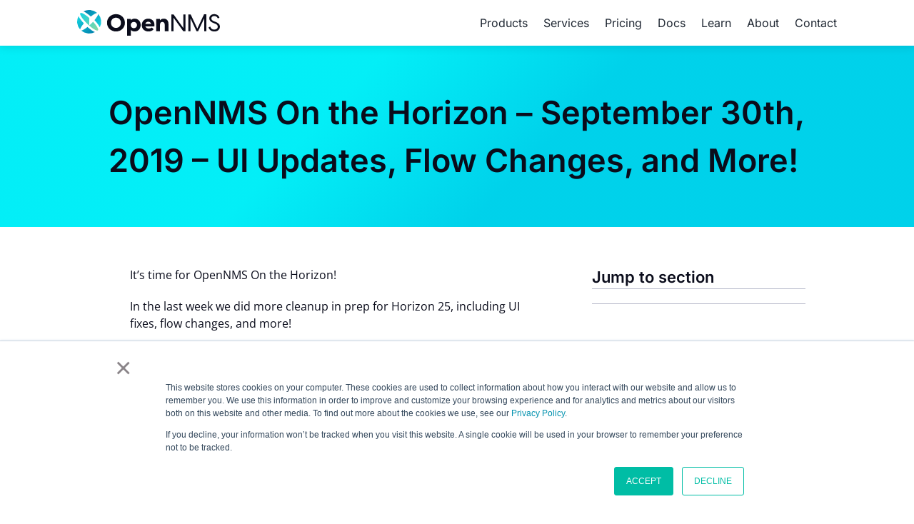

--- FILE ---
content_type: image/svg+xml
request_url: https://www.opennms.com/wp-content/uploads/2023/04/OpenNMS_Horizontal-Logo_Light-BG.svg
body_size: 352
content:
<?xml version="1.0" encoding="UTF-8"?> <svg xmlns="http://www.w3.org/2000/svg" xmlns:xlink="http://www.w3.org/1999/xlink" viewBox="0 0 600 110.8"><defs><style>.cls-1{fill:#0a0c1b;}.cls-2{fill:url(#linear-gradient);}.cls-3{fill:url(#linear-gradient-2);}.cls-4{fill:url(#linear-gradient-3);}.cls-5{fill:url(#linear-gradient-4);}.cls-6{fill:url(#linear-gradient-5);}.cls-7{fill:url(#linear-gradient-6);}</style><linearGradient id="linear-gradient" x1="61.57" y1="108.09" x2="-5.08" y2="40.81" gradientUnits="userSpaceOnUse"><stop offset="0" stop-color="#0081ad"></stop><stop offset="1" stop-color="#14d1df"></stop></linearGradient><linearGradient id="linear-gradient-2" x1="61.75" y1="107.92" x2="-4.9" y2="40.64" xlink:href="#linear-gradient"></linearGradient><linearGradient id="linear-gradient-3" x1="41.36" y1="-4.8" x2="104.81" y2="59.29" xlink:href="#linear-gradient"></linearGradient><linearGradient id="linear-gradient-4" x1="41.54" y1="-4.99" x2="105" y2="59.11" xlink:href="#linear-gradient"></linearGradient><linearGradient id="linear-gradient-5" x1="13.3" y1="13.95" x2="86.01" y2="85.69" gradientUnits="userSpaceOnUse"><stop offset="0" stop-color="#14d1df"></stop><stop offset="1" stop-color="#85d9a5"></stop></linearGradient><linearGradient id="linear-gradient-6" x1="13.33" y1="13.92" x2="86.03" y2="85.67" xlink:href="#linear-gradient-5"></linearGradient></defs><g id="Layer_2" data-name="Layer 2"><g id="Logos"><path class="cls-1" d="M396.06,18.84H405l40.67,57.83h.51V18.84h8.79V91.38H446L405.36,33.55h-.51V91.38h-8.79Z"></path><path class="cls-1" d="M467.16,18.84H477L505.07,80l28.2-61.2h9.81V91.38h-8.79V36.31h-.51L508.44,91.38H501.8L476.46,36.31H476V91.38h-8.79Z"></path><path class="cls-1" d="M552.38,74.73l7.26-3.37A17,17,0,0,0,576.7,84.23C584.37,84.23,591,80,591,71.77c0-7.46-5.32-10.73-13.8-14.11l-4.8-1.83c-10.62-4.3-17.06-10.22-17.06-19.62,0-11.24,9.09-18.39,20.84-18.39,12,0,19,7.25,21.87,15.12l-6.75,3.47c-2.86-6.54-7.56-10.52-14.91-10.52-6.95,0-12.26,3.88-12.26,10.42,0,5.11,3.06,9.09,11.64,12.47l4.91,1.94c11.85,4.7,19.31,10,19.31,21.15,0,13.38-11.14,20.54-23.3,20.54S554.84,85.15,552.38,74.73Z"></path><path class="cls-1" d="M125.57,55.11c0-22.17,17.06-37.29,37.6-37.29s37.6,15.12,37.6,37.29-17.16,37.3-37.6,37.3S125.57,77.28,125.57,55.11Zm58.55,0c0-13.39-9.5-22-21-22s-20.95,8.58-20.95,22,9.51,22,20.95,22S184.12,68.5,184.12,55.11Z"></path><path class="cls-1" d="M267,64.82c0,18.49-13.28,27.59-25.34,27.59-9.4,0-14.92-5.11-15.74-7.06h-.3V110.8H209.8V38.25h15.84v6h.3c.82-1.94,6.34-7.05,15.74-7.05C253.74,37.23,267,46.32,267,64.82Zm-15.53,0c0-8.59-6.34-13.49-13.08-13.49-6.95,0-13.18,4.8-13.18,13.49s6.23,13.48,13.18,13.48C245.15,78.3,251.49,73.4,251.49,64.82Z"></path><path class="cls-1" d="M324.63,71H286.82c2.15,5.72,7.46,8.58,14.51,8.58a20,20,0,0,0,12.77-4.09l7.16,7.46c-4.4,5.52-12,9.51-21.67,9.51-14.71,0-28-10-28-27.49,0-18,13.38-27.69,27.08-27.69C312.16,37.23,328,46.63,324.63,71ZM286.52,59.61h24.21c-1.12-6.13-6.54-9.1-11.85-9.1S288.25,53.27,286.52,59.61Z"></path><path class="cls-1" d="M383.82,60.12V91.38H368V62.88c0-6.65-3.37-11.55-9.91-11.55s-9.81,4.9-9.81,11.55v28.5H332.43V38.25h15.84V45c3-4.49,8.17-7.76,15.73-7.76C374.73,37.23,383.82,43.87,383.82,60.12Z"></path><path class="cls-2" d="M28.16,57.59a166.75,166.75,0,0,1-17.53-22.4A70.24,70.24,0,0,1,6,26.68,50.58,50.58,0,0,0,12.62,84C13.21,78.5,19,68.73,28.16,57.59Z"></path><path class="cls-3" d="M43.5,72.93C32.36,82.08,22.59,87.88,17.13,88.47a50.58,50.58,0,0,0,57.29,6.64,78.32,78.32,0,0,1-12.34-7.18A179.37,179.37,0,0,1,43.5,72.93Z"></path><path class="cls-4" d="M57.59,28.16C68.73,19,78.5,13.21,84,12.62A50.58,50.58,0,0,0,26.67,6,78.32,78.32,0,0,1,39,13.16,179.37,179.37,0,0,1,57.59,28.16Z"></path><path class="cls-5" d="M88.47,17.13c-.59,5.46-6.39,15.23-15.54,26.37A166.75,166.75,0,0,1,90.46,65.9a68.89,68.89,0,0,1,4.66,8.51A50.58,50.58,0,0,0,88.47,17.13Z"></path><path class="cls-6" d="M50.55,34.25h0C33.17,18.55,17.48,9.52,13.5,13.5c-4.61,4.61,8.23,24.94,28.69,45.4,2.8,2.8,5.6,5.45,8.36,7.94Z"></path><path class="cls-7" d="M66.84,50.55h0C64.35,53.3,61.7,56.1,58.9,58.9s-5.6,5.45-8.35,7.94c17.37,15.7,33.06,24.73,37,20.75S82.54,67.92,66.84,50.55Z"></path></g></g></svg> 